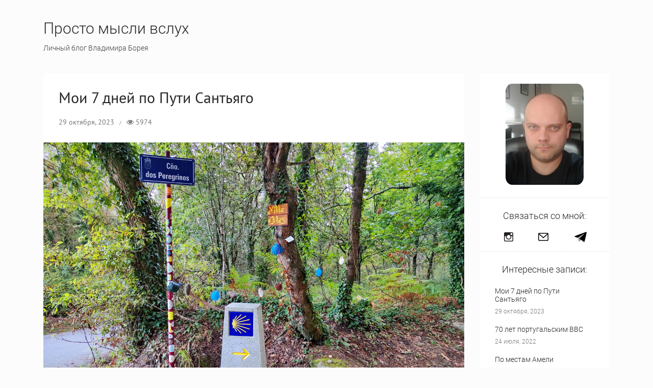

--- FILE ---
content_type: text/html; charset=UTF-8
request_url: https://borej.me/blog/
body_size: 8145
content:
<!DOCTYPE html>
<html lang="en">
    <head>
        <meta charset="utf-8">
        <meta name="viewport" content="width=device-width, initial-scale=1">
        <link rel="stylesheet" type="text/css" href="/blog/assets/5bbddeb8/listview/styles.css" />
<link rel="stylesheet" type="text/css" href="/blog/assets/b0567c53/pager.css" />
<script type="text/javascript" src="/blog/assets/72018f36/jquery.js"></script>
<script type="text/javascript" src="/blog/assets/72018f36/jquery.ba-bbq.js"></script>
<title>Просто мысли вслух. Личный блог Владимира Борея</title>
        <link rel="shortcut icon" href="/blog/images/favicon.png">
        <link href="/blog/css/bootstrap.min.css" rel="stylesheet">
        <link href="/blog/css/font-awesome.min.css" rel="stylesheet">
        <link href="/blog/plyr/plyr.css" rel="stylesheet">
        <link href="/blog/css/style.css?v=121023" rel="stylesheet">
        <script async src="https://www.googletagmanager.com/gtag/js?id=UA-165288464-1"></script>
        <script>
          window.dataLayer = window.dataLayer || [];
          function gtag(){dataLayer.push(arguments);}
          gtag('js', new Date());
          gtag('config', 'UA-165288464-1');
        </script>
    </head>    <body>
    <svg style="display: none;">
      <symbol viewBox="0 0 512 512" id="icon-search">
        <path d="M448.3,424.7L335,311.3c20.8-26,33.3-59.1,33.3-95.1c0-84.1-68.1-152.2-152-152.2c-84,0-152,68.2-152,152.2
	s68.1,152.2,152,152.2c36.2,0,69.4-12.7,95.5-33.8L425,448L448.3,424.7z M120.1,312.6c-25.7-25.7-39.8-59.9-39.8-96.3
	s14.2-70.6,39.8-96.3S180,80,216.3,80c36.3,0,70.5,14.2,96.2,39.9s39.8,59.9,39.8,96.3s-14.2,70.6-39.8,96.3
	c-25.7,25.7-59.9,39.9-96.2,39.9C180,352.5,145.8,338.3,120.1,312.6z"/>
      </symbol>
      <symbol viewBox="0 0 512 512" id="icon-close">
        <polygon class="st0" points="340.2,160 255.8,244.3 171.8,160.4 160,172.2 244,256 160,339.9 171.8,351.6 255.8,267.8 340.2,352 
	352,340.3 267.6,256 352,171.8 "/>
      </symbol>
      <symbol viewBox="0 0 512 512" id="icon-facebook">
        <path d="M288,192v-38.1c0-17.2,3.8-25.9,30.5-25.9H352V64h-55.9c-68.5,0-91.1,31.4-91.1,85.3V192h-45v64h45v192h83V256h56.4l7.6-64
	H288z"/>
      </symbol>
      <symbol viewBox="0 0 512 512" id="icon-twitter">
        <path d="M492,109.5c-17.4,7.7-36,12.9-55.6,15.3c20-12,35.4-31,42.6-53.6c-18.7,11.1-39.4,19.2-61.5,23.5
	C399.8,75.8,374.6,64,346.8,64c-53.5,0-96.8,43.4-96.8,96.9c0,7.6,0.8,15,2.5,22.1c-80.5-4-151.9-42.6-199.6-101.3
	c-8.3,14.3-13.1,31-13.1,48.7c0,33.6,17.2,63.3,43.2,80.7C67,210.7,52,206.3,39,199c0,0.4,0,0.8,0,1.2c0,47,33.4,86.1,77.7,95
	c-8.1,2.2-16.7,3.4-25.5,3.4c-6.2,0-12.3-0.6-18.2-1.8c12.3,38.5,48.1,66.5,90.5,67.3c-33.1,26-74.9,41.5-120.3,41.5
	c-7.8,0-15.5-0.5-23.1-1.4C62.8,432,113.7,448,168.3,448C346.6,448,444,300.3,444,172.2c0-4.2-0.1-8.4-0.3-12.5
	C462.6,146,479,129,492,109.5z"/>
      </symbol>
      <symbol viewBox="0 0 512 512" id="icon-instagram">
        <path fill="#231F20" d="M448.5,112c0-26.233-21.267-47.5-47.5-47.5H112c-26.233,0-47.5,21.267-47.5,47.5v289
	c0,26.233,21.267,47.5,47.5,47.5h289c26.233,0,47.5-21.267,47.5-47.5V112z M257,175.833c44.182,0,80,35.816,80,80s-35.818,80-80,80
	s-80-35.816-80-80S212.818,175.833,257,175.833z M416.5,160.5c0,8.836-7.163,16-16,16h-48c-8.837,0-16-7.164-16-16v-48
	c0-8.836,7.163-16,16-16h48c8.837,0,16,7.164,16,16V160.5z M401.5,416.5h-288c-8.822,0-17-8.178-17-17v-175h53.072
	c-3.008,10-4.572,20.647-4.572,31.583C145,286,156.65,314,177.805,335.154s49.279,32.741,79.195,32.741s58.041-11.681,79.195-32.835
	S369,286.016,369,256.099c0-10.936-1.563-21.599-4.572-31.599H416.5v175C416.5,408.322,410.322,416.5,401.5,416.5z"/>
      </symbol>
      <symbol viewBox="0 0 512 512" id="icon-toggle">
        <g>
          <rect x="96" y="241" width="320" height="32"/>
          <rect x="96" y="145" width="320" height="32"/>
          <rect x="96" y="337" width="320" height="32"/>
        </g>
      </symbol>
      <symbol viewBox="0 0 24 24" id="icon-livejournal">
        <path d="M18.09 14.696a6.574 6.574 0 0 0-3.381 3.399l4.27.883l-.886-4.282h-.003zM2.475 8.317L0 5.85A11.26 11.26 0 0 1 5.823 0h.006l2.469 2.463a11.224 11.224 0 0 1 4.463-.921C18.967 1.542 24 6.569 24 12.771C24 18.973 18.967 24 12.761 24C6.551 24 1.52 18.976 1.52 12.771c0-1.591.355-3.081.952-4.451l9.143 9.114a11.267 11.267 0 0 1 5.823-5.85l-9.135-9.12h-.008a11.285 11.285 0 0 0-5.823 5.85l.003.003z" fill="#231F20"/><rect x="0" y="0" width="22" height="22" fill="rgba(0, 0, 0, 0)" />
      </symbol>
      <symbol viewBox="0 0 50 30" id="icon-email">
        <rect x="1.5" y="1.5" width="35.622" height="27" rx="3.5" fill="white" stroke="black" stroke-width="3"/>
<path d="M18.6127 19.2501C19.2441 19.7863 20.1272 19.6614 20.5851 18.971C21.0429 18.2806 20.9022 17.2862 20.2708 16.7499L18.6127 19.2501ZM0.535601 3.89847L18.6127 19.2501L20.2708 16.7499L2.19371 1.39834L0.535601 3.89847Z" fill="black"/>
<path d="M18.5926 16.7635C17.9705 17.3105 17.8463 18.3076 18.3152 18.9905C18.7842 19.6734 19.6687 19.7836 20.2908 19.2365L18.5926 16.7635ZM20.2908 19.2365L37.7321 3.90047L36.0339 1.42741L18.5926 16.7635L20.2908 19.2365Z" fill="black"/>
      </symbol>
      <symbol viewBox="0 0 55 45" id="icon-telegram">
        <path d="M13.8454 25.655L19.7775 42.0742C19.7775 42.0742 20.5192 43.6104 21.3133 43.6104C22.1075 43.6104 33.9196 31.3221 33.9196 31.3221L47.055 5.95126L14.0571 21.4167L13.8454 25.655Z" fill="#B5B5B5"/>
<path d="M21.7108 29.8658L20.5721 41.9683C20.5721 41.9683 20.0954 45.6767 23.8029 41.9683C27.5104 38.26 31.0592 35.4004 31.0592 35.4004" fill="#989898"/>
<path d="M13.9525 26.2408L1.75 22.265C1.75 22.265 0.291667 21.6733 0.76125 20.3317C0.857917 20.055 1.05292 19.8196 1.63625 19.415C4.34 17.5304 51.6804 0.515005 51.6804 0.515005C51.6804 0.515005 53.0171 0.0645885 53.8054 0.364172C54.0004 0.424541 54.1759 0.535632 54.3139 0.686078C54.4519 0.836524 54.5475 1.02093 54.5908 1.22042C54.676 1.57278 54.7116 1.9353 54.6967 2.2975C54.6929 2.61084 54.655 2.90125 54.6262 3.35667C54.3379 8.00875 45.7096 42.7288 45.7096 42.7288C45.7096 42.7288 45.1933 44.7604 43.3437 44.83C42.8892 44.8447 42.4364 44.7677 42.0122 44.6036C41.5881 44.4396 41.2013 44.1918 40.875 43.875C37.2454 40.7529 24.7004 32.3221 21.9283 30.4679C21.8658 30.4253 21.8131 30.3698 21.7739 30.3051C21.7347 30.2404 21.7097 30.1681 21.7008 30.0929C21.6621 29.8975 21.8746 29.6554 21.8746 29.6554C21.8746 29.6554 43.7187 10.2388 44.3 8.20042C44.345 8.0425 44.175 7.96459 43.9467 8.03376C42.4958 8.56751 17.345 24.4504 14.5692 26.2033C14.3694 26.2638 14.1582 26.2766 13.9525 26.2408Z" fill="black"/>
      </symbol>
    </svg>
    <header class="header">
            <div class="col-md-12 header__logo">
        <div class="logo container">
          <h1><a class="logo__link" href="/blog/">Просто мысли вслух</a></h1>
          <div class="logo__description">Личный блог Владимира Борея</div>
        </div>
      </div>
    </header><main>
    <div class="container">
        <div class="col-md-8 col-lg-9 main-content">
        
<div id="yw0" class="list-view">
<div class="items">
<div class="post">
    <div class="post__title">
      <h2><a href="/blog/post/camino">Мои 7 дней по Пути Сантьяго</a></h2>
    </div>
    <div class="post__info">
      <span>29 октября, 2023</span><span><i class="fa fa-eye" aria-hidden="true"></i> 5974</span>
    </div>
            <div class="post__image">
      <a href="/blog/post/camino"><img src="https://borej.me/images/2023/camino/title.jpg" class="lazyload" alt="Мои 7 дней по Пути Сантьяго"></a>
    </div>
        <div class="post__content">
      <p>В середине сентября я прошел часть Португальского прибрежного Пути Святого Иакова (Camino Portugués de la Costa) от Каминьи до Сантьяго-де-Компостела. Я где-то слышал, что в возрасте, который заканчивается на "9" (29, 39, 49 и т.д. лет), люди склонны делать разные этакие поступки. Кто-то покупает мотоцикл, кто-то бежит марафон, а кто-то и вовсе решает покинуть бренный мир. Ну а я аккурат перед своим сорокалетием решил пройти по Пути Сантьяго. Интересно, что мыслей "сделать что-то до 40" у меня не было. Но может быть все так думают? :)</p>    </div>
        <div class="post__content-more-link">
      <a href="/blog/post/camino">Дальше - подробно обо всем&nbsp;&nbsp;<i class="fa fa-angle-double-right" aria-hidden="true"></i></a>
    </div>
        <div class="post__footer">
                </div>
</div>
<div class="post">
    <div class="post__title">
      <h2><a href="/blog/post/paf70">70 лет португальским ВВС</a></h2>
    </div>
    <div class="post__info">
      <span>24 июля, 2022</span><span><i class="fa fa-eye" aria-hidden="true"></i> 2002</span>
    </div>
            <div class="post__image">
      <a href="/blog/post/paf70"><img src="https://borej.me/images/2022/20220703/DSC_0187.JPG" class="lazyload" alt="70 лет португальским ВВС"></a>
    </div>
        <div class="post__content">
      <p>3 июля посетили авиашоу в Беже, посвященное семидесятилетию португальских ВВС.</p>    </div>
        <div class="post__content-more-link">
      <a href="/blog/post/paf70">Читать далее&nbsp;&nbsp;<i class="fa fa-angle-double-right" aria-hidden="true"></i></a>
    </div>
        <div class="post__footer">
                </div>
</div>
<div class="post">
    <div class="post__title">
      <h2><a href="/blog/post/camoes"></a></h2>
    </div>
    <div class="post__info">
      <span>13 августа, 2021</span><span><i class="fa fa-eye" aria-hidden="true"></i> 2114</span>
    </div>
            <div class="post__content">
      <p><img src="https://borej.me/images/2021/camoes.jpg" width="1285" height="640" /><br />
<br />
Главное светило португальской литературы - Luís de Camões (Луиш де Камоэнс). Прям как "Пушкин - наше все", так у португальцев Камоэнс.<br />
<br />
Слово "грузовик" на португальском будет "camião", во множественном числе - "camiões". Очень часто в местах, где заезжают или выезжают грузовики, ставят предупреждающую табличку - "Entrada e saida de camiões". Возле нашего офиса, например, есть СТО, рядом с которым есть именно такая табличка. Давным давно я сфотографировал, как кто-то затер на ней букву "i", так что она стала звучать как "Въезд и выезд Камоэнса". А недавно увидел точно такое же "улучшение" на подобной табличке в другом месте.<br />
<br />
Вот такая народная любовь!</p>    </div>
        <div class="post__footer">
                </div>
</div>
<div class="post">
    <div class="post__title">
      <h2><a href="/blog/post/mais">Mais</a></h2>
    </div>
    <div class="post__info">
      <span>05 ноября, 2020</span><span><i class="fa fa-eye" aria-hidden="true"></i> 3333</span>
    </div>
            <div class="post__content">
      <p><img src="https://borej.me/images/2020/mais.jpg" width="1185" height="570" /><br />
<br />
Слово "mais" (майш) в португальском языке переводится как "еще" и как "плюс".<br />
Поэтому часто можно увидеть, что значком "+" заменяют слово "еще".<br />
Например, "ver+" означает "смотреть еще" или "посмотреть больше".</p>    </div>
        <div class="post__footer">
                </div>
</div>
<div class="post">
    <div class="post__title">
      <h2><a href="/blog/post/amelie">По местам Амели</a></h2>
    </div>
    <div class="post__info">
      <span>09 октября, 2020</span><span><i class="fa fa-eye" aria-hidden="true"></i> 4718</span>
    </div>
            <div class="post__image">
      <a href="/blog/post/amelie"><img src="https://borej.me/images/2020/amelie/1.jpg" class="lazyload" alt="По местам Амели"></a>
    </div>
        <div class="post__content">
      <p>"Амели" - один из моих самых любимых фильмов. Само собой, побывав в Париже, я не мог отказать себе в удовольствии пройтись по местам из фильма и посмотреть, как они выглядят, пусть и спустя 20 лет.<br />
<br />
Начали мы, конечно, с кафе "Две мельницы", где по сюжету фильма Амели работала официанткой.</p>    </div>
        <div class="post__content-more-link">
      <a href="/blog/post/amelie">смотреть все&nbsp;&nbsp;<i class="fa fa-angle-double-right" aria-hidden="true"></i></a>
    </div>
        <div class="post__footer">
                </div>
</div>
<div class="post">
    <div class="post__title">
      <h2><a href="/blog/post/gpi">Мы живем в прекрасной стране!</a></h2>
    </div>
    <div class="post__info">
      <span>10 июня, 2020</span><span><i class="fa fa-eye" aria-hidden="true"></i> 3778</span>
    </div>
            <div class="post__content">
      <p><a href="http://economicsandpeace.org" target="_blank" rel="nofollow">Институт экономики и мира</a> опубликовал свежий отчет о глобальном индексе миролюбия (<a href="http://visionofhumanity.org/app/uploads/2020/06/GPI_2020_web.pdf" target="_blank">Global Peace Index</a>).<br />
<br />
Португалия по индексу миролюбия находится на третьем месте в мире!<br />
<br />
<img class="noborder" src="https://borej.me/images/2020/gpi1.png" width="1160" height="700" /><br />
<br />
Украина и Россия, в свою очередь, занимают лишь 148-ю и 154-ю строчки соответственно.<br />
<br />
<img class="noborder" src="https://borej.me/images/2020/gpi2.png" width="1160" height="700" /><br />
<br />
Я давно не был на Украине, но хорошо помню, когда первый раз вернулся из Португалии после месячного отпуска. Негатив ощущается буквально в воздухе.<br />
<br />
Будьте добрее! Всем мир!</p>    </div>
        <div class="post__footer">
                </div>
</div>
<div class="post">
    <div class="post__title">
      <h2><a href="/blog/post/best-spotting-misc">Споттинг - интересное. Часть 3. Разное.</a></h2>
    </div>
    <div class="post__info">
      <span>08 июня, 2020</span><span><i class="fa fa-eye" aria-hidden="true"></i> 3046</span>
    </div>
            <div class="post__image">
      <a href="/blog/post/best-spotting-misc"><img src="https://borej.me/images/2020/interesting/misc/DSC_0781.JPG" class="lazyload" alt="Споттинг - интересное. Часть 3. Разное."></a>
    </div>
        <div class="post__content">
      <p>Третья, заключительная часть фотографий самолетов. Тут, в основном, отечественные самолеты и самолеты военных. Здесь нет фотографий с различных авиашоу, только то, что наснимал в аэропорту Лиссабона.</p>    </div>
        <div class="post__content-more-link">
      <a href="/blog/post/best-spotting-misc">смотреть&nbsp;&nbsp;<i class="fa fa-angle-double-right" aria-hidden="true"></i></a>
    </div>
        <div class="post__footer">
                </div>
</div>
<div class="post">
    <div class="post__title">
      <h2><a href="/blog/post/best-spotting-boeing">Споттинг - интересное. Часть 2. Boeing.</a></h2>
    </div>
    <div class="post__info">
      <span>08 июня, 2020</span><span><i class="fa fa-eye" aria-hidden="true"></i> 3150</span>
    </div>
            <div class="post__image">
      <a href="/blog/post/best-spotting-boeing"><img src="https://borej.me/images/2020/interesting/boeing/DSC_0535.JPG" class="lazyload" alt="Споттинг - интересное. Часть 2. Boeing."></a>
    </div>
        <div class="post__content">
      <p>Это вторая часть самых интересных фотографий самолетов и историй про них. Сегодня - американский мистер Боинг. Внутри, кроме фотографий самолетов, интересная история о том, на чем летает китайский лидер Си Цзиньпин.</p>    </div>
        <div class="post__content-more-link">
      <a href="/blog/post/best-spotting-boeing">смотреть&nbsp;&nbsp;<i class="fa fa-angle-double-right" aria-hidden="true"></i></a>
    </div>
        <div class="post__footer">
                </div>
</div>
<div class="post">
    <div class="post__title">
      <h2><a href="/blog/post/best-spotting-airbus">Споттинг - интересное. Часть 1. Airbus.</a></h2>
    </div>
    <div class="post__info">
      <span>07 июня, 2020</span><span><i class="fa fa-eye" aria-hidden="true"></i> 3041</span>
    </div>
            <div class="post__image">
      <a href="/blog/post/best-spotting-airbus"><img src="https://borej.me/images/2020/interesting/airbus/DSC_0512.JPG" class="lazyload" alt="Споттинг - интересное. Часть 1. Airbus."></a>
    </div>
        <div class="post__content">
      <p>За последние несколько лет споттинга насобирались разные интересные фоточки - редкие для Лиссабона самолеты, необычные или интересные ливреи и просто какие-то снимки, которые мне понравились больше других.<br />
Решил собрать то, что есть в серию из трех записей по типам самолетов: Airbus, Boeing, другие.<br />
Это первая часть - самолеты Airbus.<br />
Под каждым снимком есть регистрационный номер и тип самолета, название авиакомпании, а также, местами, краткие комментарии. <br />
Думаю, что это может быть интересно не только фанатам авиации, но и просто тем, кому нравятся самолеты.</p>    </div>
        <div class="post__content-more-link">
      <a href="/blog/post/best-spotting-airbus">смотреть&nbsp;&nbsp;<i class="fa fa-angle-double-right" aria-hidden="true"></i></a>
    </div>
        <div class="post__footer">
                </div>
</div>
<div class="post">
    <div class="post__title">
      <h2><a href="/blog/post/egas-moniz">Антониу Эгаш Мониш</a></h2>
    </div>
    <div class="post__info">
      <span>03 июня, 2020</span><span><i class="fa fa-eye" aria-hidden="true"></i> 2911</span>
    </div>
            <div class="post__image">
      <a href="/blog/post/egas-moniz"><img src="https://borej.me/images/2020/egas-moniz/turning_the_mind_inside_out.jpg" class="lazyload" alt="Антониу Эгаш Мониш"></a>
    </div>
        <div class="post__content">
      <p>Школа, в которую ходят Дима и Аня, а с сентября пойдет и Максим, носит имя Антониу Эгаша Мониша. До недавнего времени я понятия не имел, кто он такой, и почему в его честь называют школы и улицы. Что интересно, узнал я о нем из книги американского автора, где вскользь упоминалось его открытие.<br />
</p>    </div>
        <div class="post__content-more-link">
      <a href="/blog/post/egas-moniz">Узнать, кто такой Эгаш Мониш&nbsp;&nbsp;<i class="fa fa-angle-double-right" aria-hidden="true"></i></a>
    </div>
        <div class="post__footer">
                </div>
</div>
</div>
<div class="blog-pagination"><ul class="blog-pagination__items" id="yw1"><li class="blog-pagination__item hidden"><a href="/blog/"><i class="fa fa-angle-double-left" aria-hidden="true"></i></a></li>
<li class="blog-pagination__item hidden"><a href="/blog/"><i class="fa fa-angle-left" aria-hidden="true"></i></a></li>
<li class="blog-pagination__item blog-pagination__item--active"><a href="/blog/">1</a></li>
<li class="blog-pagination__item"><a href="/blog/?page=2">2</a></li>
<li class="blog-pagination__item"><a href="/blog/?page=3">3</a></li>
<li class="blog-pagination__item"><a href="/blog/?page=4">4</a></li>
<li class="blog-pagination__item"><a href="/blog/?page=5">5</a></li>
<li class="blog-pagination__item"><a href="/blog/?page=6">6</a></li>
<li class="blog-pagination__item"><a href="/blog/?page=7">7</a></li>
<li class="blog-pagination__item"><a href="/blog/?page=8">8</a></li>
<li class="blog-pagination__item"><a href="/blog/?page=9">9</a></li>
<li class="blog-pagination__item"><a href="/blog/?page=10">10</a></li>
<li class="blog-pagination__item"><a href="/blog/?page=2"><i class="fa fa-angle-right" aria-hidden="true"></i></a></li>
<li class="blog-pagination__item"><a href="/blog/?page=145"><i class="fa fa-angle-double-right" aria-hidden="true"></i></a></li></ul></div><div class="keys" style="display:none" title="/blog/"><span>1499</span><span>1498</span><span>1497</span><span>1496</span><span>1495</span><span>1494</span><span>1493</span><span>1492</span><span>1491</span><span>1490</span></div>
</div>        </div>
        <div class="col-md-4 col-lg-3">
  <div class="sidebar-widget">
    <div class="sidebar-widget__about-me">
      <div class="sidebar-widget__about-me-image">
        <img src="/blog/images/avatar.jpg" alt="Владимир Борей">
      </div>
    </div>
  </div>
  <div class="sidebar-widget">
    <h3>Связаться со мной:</h3>
    <div class="sidebar-widget__follow-me">
      <div class="sidebar-widget__follow-me-icons">
        <a href="https://www.instagram.com/vborej/" target="_blank" rel="nofollow noopener noreferrer">
          <svg>
            <use xmlns:xlink="http://www.w3.org/1999/xlink" xlink:href="#icon-instagram"></use>
          </svg>
        </a>
        <a href="mailto:vborej@gmail.com" rel="nofollow noopener noreferrer">
          <svg style="width:26px;">
            <use xmlns:xlink="http://www.w3.org/1999/xlink" xlink:href="#icon-email"></use>
          </svg>
        </a>
        <a href="https://t.me/vborej" target="_blank" rel="nofollow noopener noreferrer">
          <svg>
            <use xmlns:xlink="http://www.w3.org/1999/xlink" xlink:href="#icon-telegram"></use>
          </svg>
        </a>
      </div>
    </div>
  </div>
    <div class="sidebar-widget">
    <h3>Интересные записи:</h3>
    <div class="sidebar-widget__popular">
            <div class="sidebar-widget__popular-item">
        <div class="sidebar-widget__popular-item-info">
          <div class="sidebar-widget__popular-item-content">
            <a href="/blog/post/camino">Мои 7 дней по Пути Сантьяго</a>
          </div>
          <div class="sidebar-widget__popular-item-date">
            <span>29 октября, 2023</span>
          </div>
        </div>
      </div>
            <div class="sidebar-widget__popular-item">
        <div class="sidebar-widget__popular-item-info">
          <div class="sidebar-widget__popular-item-content">
            <a href="/blog/post/paf70">70 лет португальским ВВС</a>
          </div>
          <div class="sidebar-widget__popular-item-date">
            <span>24 июля, 2022</span>
          </div>
        </div>
      </div>
            <div class="sidebar-widget__popular-item">
        <div class="sidebar-widget__popular-item-info">
          <div class="sidebar-widget__popular-item-content">
            <a href="/blog/post/amelie">По местам Амели</a>
          </div>
          <div class="sidebar-widget__popular-item-date">
            <span>09 октября, 2020</span>
          </div>
        </div>
      </div>
            <div class="sidebar-widget__popular-item">
        <div class="sidebar-widget__popular-item-info">
          <div class="sidebar-widget__popular-item-content">
            <a href="/blog/post/egas-moniz">Антониу Эгаш Мониш</a>
          </div>
          <div class="sidebar-widget__popular-item-date">
            <span>03 июня, 2020</span>
          </div>
        </div>
      </div>
            <div class="sidebar-widget__popular-item">
        <div class="sidebar-widget__popular-item-info">
          <div class="sidebar-widget__popular-item-content">
            <a href="/blog/post/coronavirus">Коронавирус. Хроники пандемии в Португалии.</a>
          </div>
          <div class="sidebar-widget__popular-item-date">
            <span>04 мая, 2020</span>
          </div>
        </div>
      </div>
            <div class="sidebar-widget__popular-item">
        <div class="sidebar-widget__popular-item-info">
          <div class="sidebar-widget__popular-item-content">
            <a href="/blog/post/new-year-serra-2">Новогоднее путешествие по Серра-да-Эштрела. День 2.</a>
          </div>
          <div class="sidebar-widget__popular-item-date">
            <span>13 февраля, 2020</span>
          </div>
        </div>
      </div>
            <div class="sidebar-widget__popular-item">
        <div class="sidebar-widget__popular-item-info">
          <div class="sidebar-widget__popular-item-content">
            <a href="/blog/post/new-year-serra-1">Новогоднее путешествие по Серра-да-Эштрела. День 1.</a>
          </div>
          <div class="sidebar-widget__popular-item-date">
            <span>13 февраля, 2020</span>
          </div>
        </div>
      </div>
            <div class="sidebar-widget__popular-item">
        <div class="sidebar-widget__popular-item-info">
          <div class="sidebar-widget__popular-item-content">
            <a href="/blog/post/coruche">Коруши (Coruche) и фестиваль воздухоплавания</a>
          </div>
          <div class="sidebar-widget__popular-item-date">
            <span>08 ноября, 2019</span>
          </div>
        </div>
      </div>
            <div class="sidebar-widget__popular-item">
        <div class="sidebar-widget__popular-item-info">
          <div class="sidebar-widget__popular-item-content">
            <a href="/blog/post/santarem">Сантарень (Santarém)</a>
          </div>
          <div class="sidebar-widget__popular-item-date">
            <span>09 августа, 2019</span>
          </div>
        </div>
      </div>
          </div>
  </div>
    </div>    </div>
</main>
    <footer class="footer">
      <div class="container  footer__bottom">
        <div class="col-sm-8  col-md-8  footer__bottom-copyright">
          <p>2026 &copy; Владимир Борей</p>
        </div>
    </footer>
        <script src="/blog/js/jquery-3.1.1.min.js"></script>
    <script src="/blog/js/jquery.slicknav.min.js"></script>
    <script src="/blog/js/script.js"></script>
    <script src="/blog/js/lazysizes.min.js" async></script>
    <script src="/blog/plyr/plyr.min.js"></script>
    <script>
    const players = Array.from(document.querySelectorAll('.video-player')).map(p => new Plyr(p, {
        controls: ['play-large', 'play', 'progress', 'current-time', 'duration', 'mute', 'volume', 'fullscreen'],
        iconUrl: '/blog/plyr/plyr.svg'
    }));
    </script>
  <script type="text/javascript" src="/blog/assets/5bbddeb8/listview/jquery.yiilistview.js"></script>
<script type="text/javascript">
/*<![CDATA[*/
jQuery(function($) {
jQuery('#yw0').yiiListView({'ajaxUpdate':['yw0'],'ajaxVar':'ajax','pagerClass':'blog\x2Dpagination','loadingClass':'list\x2Dview\x2Dloading','sorterClass':'sorter','enableHistory':false});
});
/*]]>*/
</script>
</body>
</html>

--- FILE ---
content_type: text/css
request_url: https://borej.me/blog/css/style.css?v=121023
body_size: 5012
content:
@import '../fonts/fonts.css';
/*------------------------------------------------------------------
[1. Body ] 
*/
body {
  margin: 0;
  padding: 0;
  font-family: 'PT Sans', sans-serif;
  font-size: 16px;
  font-weight: 300;
  color: #3f3f3f;
  background-color: #fcfcfc;
}
blockquote {
  position: relative;
  padding-left: 70px;
  border: none;
}
blockquote p {
  font-size: 20px;
  line-height: 28px;
  font-style: italic;
}
blockquote::before {
  content: "“";
  position: absolute;
  top: -5px;
  left: -5px;
  font-size: 200px;
  line-height: 1;
  color: #dcdcdc;
}
/*------------------------------------------------------------------
[2. Header ] 
*/
.header {
  margin-top: 0;
  border: none;
}
.header::after {
  content: "";
  display: table;
  clear: both;
}
.header__logo {
  margin-top: 35px;
  margin-bottom: 40px;
  text-align: left;
}
@media (max-width: 991px) {
  .header__logo {
    margin-top: 0px;
    margin-bottom: 30px;
  }
}
/*------------------------------------------------------------------
[3. Logo ] 
*/
.logo {
  padding-left: 30px;
  font-family: 'Roboto';
}
.logo h1 {
  margin-top: 0;
  font-weight: 300;
}
.logo p {
  line-height: 1.1;
}
.logo__link {
  font-size: 30px;
  color: #262626;
  text-decoration: none;
  transition: all 0.2s ease-in-out;
  -webkit-transition: all 0.2s ease-in-out;
  -moz-transition: all 0.2s ease-in-out;
  -o-transition: all 0.2s ease-in-out;
}
.logo__link:hover {
  color: #262626;
  text-decoration: none;
  opacity: 0.8;
}
.logo__link:focus {
  color: #262626;
  text-decoration: none;
}
.logo__description {
  font-size: 14px;
}
/*------------------------------------------------------------------
[4. Navigation ] 
*/
.nav {
  position: relative;
  border-bottom: 1px solid #dcdcdc;
  background-color: #ffffff;
}
.nav__container {
  position: relative;
}
.nav__list {
  margin: 0;
  padding: 0;
  list-style: none;
  text-align: left;
}
.nav__list-submenu {
  margin: 0;
  padding: 0;
  list-style: none;
  position: absolute;
  top: 45px;
  left: -50px;
  min-width: 245px;
  padding: 20px 0;
  padding-left: 60px;
  padding-right: 20px;
  font-size: 14px;
  font-weight: 300;
  text-align: left;
  background-color: #eaeaea;
  border: 1px solid #eaeaea;
  opacity: 0;
  visibility: hidden;
  z-index: 99;
  transition: all .3s ease .15s;
  transition: all 0.2s ease-in-out;
  -webkit-transition: all 0.2s ease-in-out;
  -moz-transition: all 0.2s ease-in-out;
  -o-transition: all 0.2s ease-in-out;
}
.nav__list-submenu .nav__list-submenu {
  left: 100%;
  top: -70%;
}
.nav__item {
  display: inline-block;
  position: relative;
  padding-top: 12px;
  padding-bottom: 10px;
  padding-right: 20px;
  padding-left: 20px;
}
.nav__item:first-child {
  padding-left: 15px;
}
.nav__item--active {
  font-weight: bold;
}
.nav__item--active::after {
  font-weight: normal;
}
.nav__item:hover > .nav__list-submenu {
  opacity: 1;
  visibility: visible;
}
.nav__item a {
  font-size: 14px;
  color: #262626;
  text-decoration: none;
  transition: all 0.2s ease-in-out;
  -webkit-transition: all 0.2s ease-in-out;
  -moz-transition: all 0.2s ease-in-out;
  -o-transition: all 0.2s ease-in-out;
}
.nav__item a:hover {
  opacity: 0.8;
}
.nav__list-submenu .nav__item {
  display: block;
  position: relative;
  padding: 5px 0;
  line-height: 16px;
}
.nav__list-submenu .nav__item--active {
  font-weight: normal;
}
.nav__list-submenu .nav__item:hover > .nav__list-submenu {
  opacity: 1;
  visibility: visible;
}
.nav__search {
  position: absolute;
  top: 10px;
  right: 30px;
  cursor: pointer;
}
.nav__search svg {
  width: 24px;
  height: 24px;
}
.nav__search:hover svg {
  opacity: 0.8;
  transition: all 0.2s ease-in-out;
  -webkit-transition: all 0.2s ease-in-out;
  -moz-transition: all 0.2s ease-in-out;
  -o-transition: all 0.2s ease-in-out;
}
.nav .slicknav_menu .slicknav_btn {
  display: none;
}
@media (max-width: 991px) {
  .nav {
    position: absolute;
    left: -258px;
    opacity: 0;
    visibility: hidden;
  }
  .nav__search {
    right: 0;
  }
  .nav--mobile {
    position: fixed;
    top: 0;
    left: 0;
    width: 265px;
    padding: 20px;
    min-height: 100%;
    height: 100%;
    overflow: auto;
    opacity: 1;
    visibility: visible;
    z-index: 1;
    background-color: #eaeaea;
    transition: left 0.7s ease;
  }
  .nav--mobile .slicknav_nav {
    display: block !important;
    padding-left: 0;
    margin-bottom: 0;
  }
  .nav--mobile .slicknav_nav .slicknav_item a {
    display: inline;
  }
  .nav--mobile .slicknav_nav .slicknav_arrow {
    float: right;
    opacity: 0.8;
  }
  .nav--mobile .slicknav_nav a {
    display: block;
    padding-top: 10px;
    padding-bottom: 10px;
  }
  .nav--mobile .nav__container {
    width: 100%;
  }
  .nav--mobile .nav__list {
    display: none;
  }
  .nav--mobile .slicknav_nav .nav__list-submenu {
    position: relative;
    top: 0;
    left: 0;
    min-width: auto;
    padding-top: 0;
    padding-left: 5px;
    padding-right: 0;
    padding-bottom: 0;
    visibility: visible;
    opacity: 1;
    background-color: transparent;
    border: 1px solid transparent;
    transition: none;
  }
  .nav--mobile .nav__item,
  .nav--mobile .nav__list-submenu .nav__item {
    display: block;
    padding-top: 0;
    padding-left: 0;
    padding-right: 0;
    padding-bottom: 20px;
    padding-bottom: 0;
    text-align: left;
  }
  .nav--mobile .nav__item a:focus,
  .nav--mobile .nav__list-submenu .nav__item a:focus {
    outline: 0;
  }
  .nav--mobile .nav__search {
    position: relative;
  }
}
/*------------------------------------------------------------------
[5. Navigation Toggle ] 
*/
.nav-toggle {
  display: none;
}
@media (max-width: 991px) {
  .nav-toggle {
    display: block;
    margin-top: 20px;
    text-align: center;
  }
  .nav-toggle__icon {
    width: 32px;
    height: 32px;
    cursor: pointer;
    transition: all 0.2s ease-in-out;
    -webkit-transition: all 0.2s ease-in-out;
    -moz-transition: all 0.2s ease-in-out;
    -o-transition: all 0.2s ease-in-out;
  }
  .nav-toggle__icon:hover {
    opacity: 0.8;
  }
  .nav-toggle__icon:focus {
    outline: 0;
  }
  .nav-toggle__icon:active {
    box-shadow: none;
  }
}
/*------------------------------------------------------------------
[6. Search Popup ] 
*/
.search-popup {
  position: fixed;
  top: 0;
  left: 0;
  width: 100%;
  height: 100%;
  background: rgba(220, 220, 220, 0.95);
  opacity: 0;
  z-index: -1;
  transition: all 0.2s ease-in-out;
  -webkit-transition: all 0.2s ease-in-out;
  -moz-transition: all 0.2s ease-in-out;
  -o-transition: all 0.2s ease-in-out;
}
.search-popup__close {
  position: absolute;
  top: 0;
  right: 0;
  display: none;
  width: 128px;
  height: 128px;
  cursor: pointer;
  z-index: 2;
}
.search-popup__close:hover {
  opacity: 0.8;
}
.search-popup__close:focus {
  outline: 0;
}
.search-popup__close:active {
  box-shadow: none;
}
.search-popup--active {
  opacity: 1;
  z-index: 999999;
}
.search-popup--active .search-popup__close {
  display: block;
}
.search-popup__container {
  position: relative;
  height: 100%;
}
.search-popup form {
  position: absolute;
  left: 30px;
  top: 50%;
  height: 150px;
  margin-top: -75px;
}
.search-popup form input[type="text"] {
  width: 100%;
  height: 150px;
  padding: 0;
  border: 0;
  box-shadow: none;
  background: rgba(0, 0, 0, 0);
  font-size: 130px;
}
.search-popup form input[type="text"]:focus {
  outline: none;
}
@media (max-width: 767px) {
  .search-popup__close {
    width: 64px;
    height: 64px;
  }
  .search-popup form {
    left: 30px;
    height: 80px;
  }
  .search-popup form input[type="text"] {
    height: 80px;
    font-size: 60px;
  }
}
/*------------------------------------------------------------------
[7. Container ] 
*/
@media (min-width: 1600px) {
    .container {
        width: 1570px;
    }
}
@media (max-width: 767px) {
    .container {
        padding-left: 5px;
        padding-right: 5px;
    }
    .content {
        padding-left: 5px;
        padding-right: 5px;
    }
}
.container--grid {
  background-color: #ffffff;
  background-clip: content-box;
}
.container--grid::after {
  content: "";
  display: table;
  clear: both;
}
.container--grid .category-title {
  margin-bottom: 0;
}
.container--grid .row {
  margin: 0 15px;
}
.container--grid .blog-pagination {
  padding-top: 30px;
  background-color: #fcfcfc;
}
.container--list .row {
  margin: 0 15px;
}
@media (max-width: 415px) {
    .main-content {
        padding-right: 5px;
        padding-left: 5px;
    }
}

/*------------------------------------------------------------------
[8. Category Title ] 
*/
.category-title {
  margin-bottom: 30px;
  padding-left: 30px;
  padding-right: 30px;
  padding-bottom: 0px;
  text-align: center;
  background-color: #ffffff;
  border: 1px dotted #dcdcdc;
}
.category-title h1 {
  display: block;
  margin-top: 0px;
  margin-bottom: 0px;
  padding-top: 20px;
  padding-bottom: 20px;
  font-size: 24px;
}
/*------------------------------------------------------------------
[9. Post ] 
*/
.post {
  margin-bottom: 30px;
  background-color: #ffffff;
}
.post--fullsize .post__info--date,
.post--fullsize .post__title,
.post--fullsize .post__info--category,
.post--fullsize .post__content,
.post--fullsize .post__content-more-link,
.post--fullsize .post__footer,
.post--fullsize .post__author,
.post--fullsize .post__nav,
.post--fullsize .post__related,
.post--fullsize .post__comments,
.post--fullsize .post__contact {
  padding-left: 120px;
  padding-right: 120px;
}
.post__image {
  width: 100%;
  padding-bottom: 0;
  padding-top: 30px;
}
.post__image img {
  width: 100%;
}
.post__title {
  padding-left: 30px;
  padding-right: 30px;
  padding-top: 30px;
  padding-bottom: 10px;
}
.post__title h1,
.post__title h2 {
  margin-top: 0;
  font-size: 30px;
}
.post__title a {
  color: #262626;
  text-decoration: none;
  transition: all 0.2s ease-in-out;
  -webkit-transition: all 0.2s ease-in-out;
  -moz-transition: all 0.2s ease-in-out;
  -o-transition: all 0.2s ease-in-out;
}
.post__title a:hover {
  opacity: 0.8;
}
.post__info {
  padding-left: 30px;
  padding-right: 30px;
  padding-top: 0px;
}
.post__info span {
  font-size: 14px;
  color: #777777;
}
.post__info span::after {
  content: "/";
  font-size: 10px;
  margin-left: 10px;
  margin-right: 10px;
}
.post__info span:last-child::after {
  content: "";
  margin-left: 0;
}
.post__info a {
  color: #777777;
  text-decoration: none;
  transition: all 0.2s ease-in-out;
  -webkit-transition: all 0.2s ease-in-out;
  -moz-transition: all 0.2s ease-in-out;
  -o-transition: all 0.2s ease-in-out;
}
.post__info a:hover {
  opacity: 0.8;
}
.post__info--date {
  padding-top: 30px;
  padding-bottom: 10px;
}
.post__info--date span {
  font-size: 14px;
}
.post__info--author {
  padding: 0;
  text-align: left;
}
.post__content {
  padding-top: 30px;
  padding-left: 30px;
  padding-right: 30px;
  line-height: 28px;
  font-family: 'PT Serif';
  font-size: 18px;
}
.post__content p {
  margin-bottom: 20px;
}
.post__content img {
  max-width: 100%;
  height: auto;
}
.post__content a {
  font-weight: normal;
  text-decoration: underline;
  transition: all 0.2s ease-in-out;
  -webkit-transition: all 0.2s ease-in-out;
  -moz-transition: all 0.2s ease-in-out;
  -o-transition: all 0.2s ease-in-out;
}
.post__content a:hover {
  color: #262626;
  text-decoration: none;
  opacity: 0.8;
}
.post__content-more-link {
  padding-bottom: 20px;
  padding-left: 30px;
}
.post__content-more-link a {
  font-weight: normal;
  text-decoration: none;
  font-size: 18px;
  transition: all 0.2s ease-in-out;
  -webkit-transition: all 0.2s ease-in-out;
  -moz-transition: all 0.2s ease-in-out;
  -o-transition: all 0.2s ease-in-out;
}
.post__content-more-link a:hover {
  color: #262626;
  text-decoration: none;
  opacity: 0.8;
}
.post__content-more-link a i {
    position: relative;
    top: 1px;
}
.post__content-imagefull {
  width: 100%;
  max-width: 100%;
  height: auto;
  margin-bottom: 20px;
}
.post__content--404 {
  max-width: 85%;
  margin: 0 auto;
}
.post__content--404 p {
  margin-bottom: 40px;
}
.post__content--404 form {
  position: relative;
  width: 100%;
  height: 40px;
  margin-bottom: 20px;
  border: 1px solid #dcdcdc;
}
.post__content--404 form input[type="text"] {
  width: 100%;
  height: 38px;
  padding-left: 10px;
  padding-right: 90px;
  font-size: 12px;
  border: 0;
}
.post__content--404 form input[type="text"]:focus {
  outline: 0;
}
.post__content--404 form input[type="submit"] {
  position: absolute;
  top: 0;
  right: 0;
  height: 38px;
  padding: 0 20px;
  font-size: 12px;
  border: 0;
  color: #3f3f3f;
  background-color: #dcdcdc;
  transition: all 0.2s ease-in-out;
  -webkit-transition: all 0.2s ease-in-out;
  -moz-transition: all 0.2s ease-in-out;
  -o-transition: all 0.2s ease-in-out;
}
.post__content--404 form input[type="submit"]:hover {
  opacity: 0.8;
}
.post__content--404 form input[type="submit"]:focus {
  outline: 0;
}
.post__tags {
  margin-bottom: 20px;
}
.post__tags h3 {
  margin-top: 0;
  margin-bottom: 10px;
  font-size: 14px;
  font-weight: normal;
  text-align: center;
  line-height: 1;
  border: 1px dotted #ffffff;
}
.post__tags-list {
  text-align: center;
  line-height: 1;
}
.post__tags-list a {
  padding: 3px 0;
  margin-left: 5px;
  margin-right: 3px;
  margin-bottom: 10px;
  border-bottom: 1px solid #dcdcdc;
  font-size: 14px;
  color: #262626;
  text-decoration: none;
  line-height: 1;
  transition: all 0.2s ease-in-out;
  -webkit-transition: all 0.2s ease-in-out;
  -moz-transition: all 0.2s ease-in-out;
  -o-transition: all 0.2s ease-in-out;
}
.post__tags-list a:hover {
  border-color: #262626;
}
.post__tags-list a:first-child {
  margin-left: 0;
}
.post__tags-list a:last-child {
  margin-right: 0;
}
.post__footer {
  padding-bottom: 30px;
  padding-left: 30px;
  padding-right: 30px;
  display: flex;
  flex-direction: row;
  justify-content: space-between;
}
.post__footer-link {
  font-size: 14px;
  color: #262626;
  text-decoration: none;
  text-transform: uppercase;
  transition: all 0.2s ease-in-out;
  -webkit-transition: all 0.2s ease-in-out;
  -moz-transition: all 0.2s ease-in-out;
  -o-transition: all 0.2s ease-in-out;
}
.post__footer-link:hover {
  color: #262626;
  text-decoration: none;
  opacity: 0.8;
}
.post__footer-social {
  position: relative;
  padding: 5px 10px;
  padding-left: 0;
  font-size: 14px;
  line-height: 1;
}
.post__footer-social span {
  margin-right: 110px;
  line-height: 1;
  font-size: 14px;
  color: #777777;
}
.post__footer-social-icons {
  position: absolute;
  top: 2px;
  right: 0;
  width: 100%;
  text-align: right;
}
.post__footer-social-icons a {
  margin-right: 10px;
  color: #262626;
  text-decoration: none;
}
.post__footer-social-icons a:last-child {
  margin-right: 0;
}
.post__footer-social svg {
  fill: #777777;
  width: 18px;
  height: 18px;
  transition: all 0.2s ease-in-out;
  -webkit-transition: all 0.2s ease-in-out;
  -moz-transition: all 0.2s ease-in-out;
  -o-transition: all 0.2s ease-in-out;
}
.post__footer-social svg:hover {
  fill: #262626;
}
.post__author {
  padding: 50px 30px;
  border-top: 1px dotted #dcdcdc;
}
.post__author::after {
  content: "";
  display: table;
  clear: both;
}
.post__author-avatar {
  float: left;
  max-width: 150px;
}
.post__author-avatar img {
  width: 100%;
}
.post__author-info {
  margin-left: 180px;
}
.post__author-info h5 {
  font-size: 16px;
  font-weight: normal;
}
.post__author-info p {
  font-size: 14px;
  line-height: 28px;
}
.post__author-info-social {
  padding-bottom: 0;
  text-align: left;
}
.post__author-info-social a {
  margin-right: 10px;
  color: #262626;
  text-decoration: none;
}
.post__author-info-social a:last-child {
  margin-right: 0;
}
.post__author-info-social svg {
  fill: #262626;
  width: 22px;
  height: 22px;
  transition: all 0.2s ease-in-out;
  -webkit-transition: all 0.2s ease-in-out;
  -moz-transition: all 0.2s ease-in-out;
  -o-transition: all 0.2s ease-in-out;
}
.post__author-info-social svg:hover {
  opacity: 0.8;
}
.post__nav {
  padding: 50px 30px;
  border-top: 1px dotted #dcdcdc;
  border-bottom: 1px dotted #dcdcdc;
}
.post__nav::after {
  content: "";
  display: table;
  clear: both;
}
.post__nav-previous {
  float: left;
  max-width: 50%;
}
.post__nav-previous-link {
  position: relative;
  padding-left: 15px;
  padding-bottom: 5px;
  font-size: 12px;
  text-transform: uppercase;
}
.post__nav-previous-link::before {
  content: "<";
  position: absolute;
  top: -4px;
  left: 0;
  font-size: 18px;
}
.post__nav-previous span {
  text-align: left;
}
.post__nav-next {
  float: right;
  max-width: 50%;
}
.post__nav-next-link {
  position: relative;
  padding-right: 15px;
  padding-bottom: 5px;
  font-size: 12px;
  text-transform: uppercase;
}
.post__nav-next-link::after {
  content: ">";
  position: absolute;
  top: -4px;
  right: 0;
  font-size: 18px;
}
.post__nav-next span {
  text-align: right;
}
.post__nav a {
  font-weight: 300;
  color: #262626;
  text-decoration: none;
  transition: all 0.2s ease-in-out;
  -webkit-transition: all 0.2s ease-in-out;
  -moz-transition: all 0.2s ease-in-out;
  -o-transition: all 0.2s ease-in-out;
}
.post__nav a:hover {
  color: #262626;
  text-decoration: none;
  opacity: 0.8;
}
.post__nav span {
  display: block;
}
.post__related {
  padding: 50px 30px;
  border-bottom: 1px dotted #dcdcdc;
}
.post__related::after {
  content: "";
  display: table;
  clear: both;
}
.post__related-item {
  float: left;
  width: 32%;
  margin-right: 2%;
  text-align: center;
}
.post__related-item img {
  max-width: 100%;
}
.post__related-item:last-child {
  margin-right: 0;
}
.post__related-item a {
  display: block;
  color: #262626;
  text-decoration: none;
  transition: all 0.2s ease-in-out;
  -webkit-transition: all 0.2s ease-in-out;
  -moz-transition: all 0.2s ease-in-out;
  -o-transition: all 0.2s ease-in-out;
}
.post__related-item a:hover {
  opacity: 0.8;
}
.post__related-item h6 {
  font-size: 14px;
  line-height: 20px;
}
.post__related-item span {
  font-size: 12px;
  color: #777777;
}
.post__comments {
  padding: 50px 30px;
}
.post__comments h5 {
  margin-top: 0;
  margin-bottom: 30px;
  font-size: 16px;
  font-weight: normal;
}
.post__comments-list {
  margin: 0;
  padding: 0;
  list-style: none;
  padding-bottom: 20px;
  border-bottom: 1px dotted #dcdcdc;
}
.post__comments-item-body {
  margin-bottom: 30px;
}
.post__comments-item-body::after {
  content: "";
  display: table;
  clear: both;
}
.post__comments-item-avatar {
  max-width: 120px;
  float: left;
}
.post__comments-item-avatar img {
  width: 100%;
}
.post__comments-item-right {
  margin-left: 140px;
}
.post__comments-item-right::after {
  content: "";
  display: table;
  clear: both;
}
.post__comments-item-reply {
  float: right;
}
.post__comments-item-reply a {
  font-size: 12px;
  font-weight: normal;
  color: #262626;
  text-decoration: none;
  transition: all 0.2s ease-in-out;
  -webkit-transition: all 0.2s ease-in-out;
  -moz-transition: all 0.2s ease-in-out;
  -o-transition: all 0.2s ease-in-out;
}
.post__comments-item-reply a:hover {
  color: #262626;
  text-decoration: none;
  opacity: 0.8;
}
.post__comments-item-info {
  margin-bottom: 15px;
}
.post__comments-item-info-author a {
  font-weight: normal;
  color: #262626;
  text-decoration: none;
  transition: all 0.2s ease-in-out;
  -webkit-transition: all 0.2s ease-in-out;
  -moz-transition: all 0.2s ease-in-out;
  -o-transition: all 0.2s ease-in-out;
}
.post__comments-item-info-author a:hover {
  color: #262626;
  text-decoration: none;
  opacity: 0.8;
}
.post__comments-item-info-date a {
  font-size: 12px;
  font-weight: normal;
  color: #777777;
  text-decoration: none;
  transition: all 0.2s ease-in-out;
  -webkit-transition: all 0.2s ease-in-out;
  -moz-transition: all 0.2s ease-in-out;
  -o-transition: all 0.2s ease-in-out;
}
.post__comments-item-info-date a:hover {
  text-decoration: none;
  opacity: 0.8;
}
.post__comments-item-post {
  line-height: 28px;
}
.post__comments-children {
  margin: 0;
  padding: 0;
  list-style: none;
  margin-left: 35px;
}
.post__comments-respond {
  padding-top: 50px;
}
.post__comments-respond p {
  margin-bottom: 20px;
}
.post__comments-respond label {
  display: block;
  font-size: 12px;
  font-weight: normal;
  color: #777777;
}
.post__comments-respond textarea {
  width: 100%;
  height: 150px;
  padding: 8px 8px 8px 18px;
  border: 1px solid #dcdcdc;
}
.post__comments-respond textarea:focus {
  outline: 0;
  border: 1px solid #262626;
  transition: all 0.2s ease-in-out;
  -webkit-transition: all 0.2s ease-in-out;
  -moz-transition: all 0.2s ease-in-out;
  -o-transition: all 0.2s ease-in-out;
}
.post__comments-respond input[type="text"],
.post__comments-respond input[type="email"] {
  width: 50%;
  height: 45px;
  padding: 0 14px;
  border: 1px solid #dcdcdc;
}
.post__comments-respond input[type="text"]:focus,
.post__comments-respond input[type="email"]:focus {
  outline: 0;
  border: 1px solid #262626;
  transition: all 0.2s ease-in-out;
  -webkit-transition: all 0.2s ease-in-out;
  -moz-transition: all 0.2s ease-in-out;
  -o-transition: all 0.2s ease-in-out;
}
.post__comments-respond input[type="submit"] {
  padding: 10px 25px;
  font-size: 12px;
  border: 0;
  color: #3f3f3f;
  background-color: #dcdcdc;
  text-transform: uppercase;
  transition: all 0.2s ease-in-out;
  -webkit-transition: all 0.2s ease-in-out;
  -moz-transition: all 0.2s ease-in-out;
  -o-transition: all 0.2s ease-in-out;
}
.post__comments-respond input[type="submit"]:hover {
  opacity: 0.8;
}
.post__comments-respond input[type="submit"]:focus {
  outline: 0;
}
.post__contact p {
  margin-bottom: 20px;
}
.post__contact label {
  display: block;
  font-size: 12px;
  font-weight: normal;
  color: #777777;
}
.post__contact textarea {
  width: 100%;
  height: 150px;
  padding: 8px 8px 8px 18px;
  border: 1px solid #dcdcdc;
}
.post__contact textarea:focus {
  outline: 0;
  border: 1px solid #262626;
  transition: all 0.2s ease-in-out;
  -webkit-transition: all 0.2s ease-in-out;
  -moz-transition: all 0.2s ease-in-out;
  -o-transition: all 0.2s ease-in-out;
}
.post__contact input[type="text"],
.post__contact input[type="email"] {
  width: 50%;
  height: 45px;
  padding: 0 14px;
  border: 1px solid #dcdcdc;
}
.post__contact input[type="text"]:focus,
.post__contact input[type="email"]:focus {
  outline: 0;
  border: 1px solid #262626;
  transition: all 0.2s ease-in-out;
  -webkit-transition: all 0.2s ease-in-out;
  -moz-transition: all 0.2s ease-in-out;
  -o-transition: all 0.2s ease-in-out;
}
.post__contact input[type="submit"] {
  padding: 10px 25px;
  font-size: 12px;
  border: 0;
  color: #3f3f3f;
  background-color: #dcdcdc;
  text-transform: uppercase;
  transition: all 0.2s ease-in-out;
  -webkit-transition: all 0.2s ease-in-out;
  -moz-transition: all 0.2s ease-in-out;
  -o-transition: all 0.2s ease-in-out;
}
.post__contact input[type="submit"]:hover {
  opacity: 0.8;
}
.post__contact input[type="submit"]:focus {
  outline: 0;
}
.post__contact-thank-you {
  text-align: center;
}
.post__contact-thank-you a {
  font-weight: bold;
  color: #262626;
  text-decoration: none;
  transition: all 0.2s ease-in-out;
  -webkit-transition: all 0.2s ease-in-out;
  -moz-transition: all 0.2s ease-in-out;
  -o-transition: all 0.2s ease-in-out;
}
.post__contact-thank-you a:hover {
  color: #262626;
  text-decoration: none;
  opacity: 0.8;
}
.post--grid {
  margin-bottom: 0;
}
.post--grid .post__title h2 {
  font-size: 22px;
  line-height: 30px;
}
.post--grid .post__content {
  text-align: center;
}
.post--grid .post__title,
.post--grid .post__info,
.post--grid .post__content {
  padding-left: 15px;
  padding-right: 15px;
}
.post--list::after {
  content: "";
  display: table;
  clear: both;
}
.post--list--fullsize .post__info--date {
  padding-top: 80px;
}
.post--list .post__image {
  width: 50%;
  padding-bottom: 30px;
}
.post--list .post__title,
.post--list .post__info,
.post--list .post__content {
  padding-left: 0;
  padding-right: 0;
  text-align: left;
}
.post--list .post__content {
  padding-top: 0;
}
.post--list .post__content-more-link {
  padding-bottom: 30px;
  text-align: left;
}
.post--list .post__title h2 {
  font-size: 22px;
  line-height: 30px;
}
.post--page {
  padding-bottom: 30px;
}
.post--page .post__image {
  padding-top: 0;
}
.post--page .post__title {
  padding-top: 50px;
  padding-bottom: 20px;
}
.post--page .post__title h1 {
  display: inline;
  padding-bottom: 5px;
  font-size: 36px;
  border-bottom: 1px dotted #dcdcdc;
}
.post--page .post__content {
  text-align: justify;
}
.post--page .post__footer {
  padding-bottom: 0;
  justify-content: center;
}
small {
    font-size: 12px;
}
small.note {
    display: inline-block;
    margin-top: 5px;
    font-size: 16px;
    color: #aaa;
}
.post--fullsize .post__content {
    margin-bottom: 30px;
}
.post--fullsize .post__content p {
    line-height: 28px;
}
.post__content img {
    box-shadow: 0 0 15px 5px #ddd;
    border-radius: 5px;
}
.post__content img.noborder {
    border: none;
    border-radius: unset;
    box-shadow: none;
}
.post__content h3,
.post__content h2 {
    font-weight: bold;
}
summary {
    display: inline-block;
    color: #337ab7;
    border-bottom: 1px dotted #337ab7;
    margin-right: 10px;
    cursor: pointer;
}
.plyr--video {
    max-width: 1000px;
    box-shadow: 0 0 15px 5px #ddd;
}
.highlighted {
    background: #fafa64;
    padding: 2px 10px;
}
.compare {
    cursor: pointer;
}
.group {
    display: inline-block;
    border-left: 1px solid #ccc;
    padding: 10px 0 15px 15px;
}
.definition {
    display: inline-block;
    border-left: 2px solid #aaa;
    padding: 10px 15px;
    background: #efefef;
}

@media (max-width: 1199px) {
  .post--fullsize .post__info--date,
  .post--fullsize .post__title,
  .post--fullsize .post__info--category,
  .post--fullsize .post__content,
  .post--fullsize .post__content-more-link,
  .post--fullsize .post__footer,
  .post--fullsize .post__author,
  .post--fullsize .post__nav,
  .post--fullsize .post__related,
  .post--fullsize .post__comments,
  .post--fullsize .post__contact {
    padding-left: 30px;
    padding-right: 30px;
  }
  .post--grid .post__title h2 {
    font-size: 18px;
  }
  .post--grid .post__info span {
    font-size: 12px;
  }
  .post--grid .post__content {
    font-size: 14px;
  }
  .post--list--fullsize .post__info--date {
    padding-top: 60px;
  }
  .post--list .post__title h2 {
    font-size: 18px;
  }
  .post--list .post__info span {
    font-size: 12px;
  }
  .post--list .post__content {
    font-size: 14px;
  }
}
@media (max-width: 991px) {
  .post--list--fullsize .post__info--date {
    padding-top: 30px;
  }
}
@media (max-width: 767px) {
  .post__footer {
    flex-direction: column;
  }
  .post__footer-social {
    margin-top: 10px;
  }
  .post__footer-social-icons {
    left: 50px;
    text-align: left;
  }
  .post__title,
  .post__content-more-link,
  .post__footer,
  .post__info,
  .post--fullsize .post__title,
  .post--fullsize .post__content-more-link,
  .post--fullsize .post__footer,
  .post--fullsize .post__info  {
    padding-left: 10px;
    padding-right: 10px;
  }
  .post__title {
    padding-bottom: 0;
  }
  .post__content,
  .post--fullsize .post__content {
    padding-top: 30px;
    padding-left: 10px;
    padding-right: 10px;
  }
  .post__content--404 {
    max-width: 100%;
  }
  .post__author-avatar {
    display: none;
  }
  .post__author-info {
    margin-left: 0;
  }
  .post__related-item {
    width: 100%;
    margin-right: 0;
    margin-bottom: 30px;
  }
  .post__related-item:last-child {
    margin-bottom: 0;
  }
  .post__comments-item-avatar {
    display: none;
  }
  .post__comments-item-right {
    margin-left: 0;
  }
  .post__comments-respond input[type="text"],
  .post__comments-respond input[type="email"] {
    width: 100%;
  }
  .post__contact input[type="text"],
  .post__contact input[type="email"] {
    width: 100%;
  }
  .post--page .post__footer {
    flex-direction: row;
  }
  small.note {
    font-size: 14px;
  }
  .post--list .post__image {
    width: 100%;
    padding-bottom: 0;
  }
  .post--list .post__title,
  .post--list .post__info,
  .post--list .post__content {
    text-align: center;
  }
  .post--list .post__content {
    padding-top: 10px;
  }
  .post--list .post__content-more-link {
    text-align: center;
  }
  .post__content img {
    box-shadow: none;
    border: 1px solid #ddd;
  }
}
/*------------------------------------------------------------------
[10. Sidebar Widget ] 
*/
.sidebar-widget {
  padding-bottom: 10px;
  background-color: #ffffff;
  border-bottom: 1px dotted #dcdcdc;
  font-family: 'Roboto';
}
.sidebar-widget:last-child {
  margin-bottom: 80px;
  border-bottom: none;
}
.sidebar-widget h3 {
  margin-top: 0;
  margin-bottom: 0;
  padding-top: 25px;
  padding-bottom: 5px;
  font-size: 18px;
  color: #262626;
  text-align: center;
  font-weight: 300;
}
.sidebar-widget__about-me-image {
  width: 100%;
  padding-top: 20px;
  padding-bottom: 15px;
  text-align: center;
}
.sidebar-widget__about-me-image img {
  width: 60%;
  border-radius: 8%;
}
.sidebar-widget p {
  margin-bottom: 0;
  padding: 15px 0px;
  padding-bottom: 0;
  padding-left: 20px;
  padding-right: 20px;
  font-size: 14px;
  line-height: 22px;
  text-align: center;
}
.sidebar-widget__follow-me-icons {
  display: flex;
  flex-direction: row;
  justify-content: space-evenly;
  width: 100%;
  padding: 15px 0px;
  padding-bottom: 0;
}
.sidebar-widget__follow-me-icons a {
  color: #262626;
  text-decoration: none;
}
.sidebar-widget__follow-me-icons svg {
  fill: #262626;
  width: 24px;
  height: 24px;
  transition: all 0.2s ease-in-out;
  -webkit-transition: all 0.2s ease-in-out;
  -moz-transition: all 0.2s ease-in-out;
  -o-transition: all 0.2s ease-in-out;
}
.sidebar-widget__follow-me-icons svg:hover {
  opacity: 0.8;
}
.sidebar-widget__popular {
  padding-left: 30px;
  padding-right: 30px;
  padding-bottom: 20px;
}
.sidebar-widget__popular-item {
  padding-top: 20px;
}
.sidebar-widget__popular-item::after {
  content: "";
  display: table;
  clear: both;
}
.sidebar-widget__popular-item-image {
  float: left;
  width: 60px;
  margin-right: 10px;
}
.sidebar-widget__popular-item-image img {
  width: 100%;
}
.sidebar-widget__popular-item-info {
  float: left;
  width: 90%;
}
.sidebar-widget__popular-item-info span {
  font-size: 12px;
  color: #777777;
}
.sidebar-widget__popular-item-info a {
  font-size: 14px;
  color: #262626;
  text-decoration: none;
  transition: all 0.2s ease-in-out;
  -webkit-transition: all 0.2s ease-in-out;
  -moz-transition: all 0.2s ease-in-out;
  -o-transition: all 0.2s ease-in-out;
}
.sidebar-widget__popular-item-info a:hover {
  opacity: 0.8;
}
.sidebar-widget__popular-item-date {
  line-height: 1;
}
.sidebar-widget__popular-item-content {
  margin-bottom: 7px;
  line-height: 1;
}
.sidebar-widget__banner {
  width: 100%;
  padding-top: 40px;
}
.sidebar-widget__banner img {
  width: 100%;
}
.sidebar-widget__tag-cloud {
  padding-top: 20px;
  padding-left: 30px;
  padding-right: 30px;
}
.sidebar-widget__tag-cloud::after {
  content: "";
  display: table;
  clear: both;
}
.sidebar-widget__tag-cloud a {
  float: left;
  padding: 5px 0;
  margin: 0 10px;
  margin-bottom: 10px;
  border-bottom: 1px solid #dcdcdc;
  font-size: 14px;
  color: #262626;
  text-decoration: none;
  line-height: 1;
  transition: all 0.2s ease-in-out;
  -webkit-transition: all 0.2s ease-in-out;
  -moz-transition: all 0.2s ease-in-out;
  -o-transition: all 0.2s ease-in-out;
}
.sidebar-widget__tag-cloud a:hover {
  border-color: #262626;
}
.sidebar-widget__tag-cloud a:last-child {
  margin-right: 0;
}
.sidebar-widget__subscribe {
  padding-left: 30px;
  padding-right: 30px;
}
.sidebar-widget__subscribe p {
  padding-bottom: 10px;
  font-size: 13px;
}
.sidebar-widget__subscribe form {
  position: relative;
  width: 100%;
  height: 40px;
  border: 1px solid #dcdcdc;
}
.sidebar-widget__subscribe form input[type="text"] {
  width: 100%;
  height: 38px;
  padding-left: 10px;
  padding-right: 60px;
  font-size: 12px;
  border: 0;
}
.sidebar-widget__subscribe form input[type="text"]:focus {
  outline: 0;
}
.sidebar-widget__subscribe form input[type="submit"] {
  position: absolute;
  top: 0;
  right: 0;
  height: 38px;
  font-size: 12px;
  border: 0;
  color: #3f3f3f;
  background-color: #dcdcdc;
  transition: all 0.2s ease-in-out;
  -webkit-transition: all 0.2s ease-in-out;
  -moz-transition: all 0.2s ease-in-out;
  -o-transition: all 0.2s ease-in-out;
}
.sidebar-widget__subscribe form input[type="submit"]:hover {
  opacity: 0.8;
}
.sidebar-widget__subscribe form input[type="submit"]:focus {
  outline: 0;
}
.sidebar-widget__instagram {
  padding-top: 20px;
}
.sidebar-widget__instagram::after {
  content: "";
  display: table;
  clear: both;
}
.sidebar-widget__instagram a {
  float: left;
  width: 32.12121%;
  margin-right: 1.81818%;
  margin-bottom: 1.81818%;
  transition: all 0.2s ease-in-out;
  -webkit-transition: all 0.2s ease-in-out;
  -moz-transition: all 0.2s ease-in-out;
  -o-transition: all 0.2s ease-in-out;
}
.sidebar-widget__instagram a:nth-child(3n) {
  margin-right: 0;
}
.sidebar-widget__instagram a:hover {
  opacity: 0.8;
}
.sidebar-widget__instagram img {
  display: block;
  width: 100%;
  height: auto;
  max-width: 100%;
}
@media (max-width: 1199px) {
  .sidebar-widget__popular-item-image {
    margin-right: 10px;
  }
  .sidebar-widget__popular-item-info {
    width: 140px;
  }
}
@media (max-width: 991px) {
  .sidebar-widget__popular-item {
    display: flex;
  }
  .sidebar-widget__popular-item-info {
    width: auto;
  }
}
@media (max-width: 767px) {
  .sidebar-widget__popular-item-image {
    display: none;
  }
}
/*------------------------------------------------------------------
[11. Pagination ] 
*/
.blog-pagination {
    font-family: 'Roboto';
}
.blog-pagination__items {
  text-align: center;
  margin: 0;
  padding: 0;
  list-style: none;
  padding-top: 30px;
  padding-bottom: 60px;
}
.blog-pagination__item {
  display: inline-block;
  margin-right: 10px;
}
.blog-pagination__item--active {
  font-weight: bold;
}
.blog-pagination__item a {
  color: #262626;
  text-decoration: none;
  transition: all 0.2s ease-in-out;
  -webkit-transition: all 0.2s ease-in-out;
  -moz-transition: all 0.2s ease-in-out;
  -o-transition: all 0.2s ease-in-out;
}
.blog-pagination__item a:hover {
  opacity: 0.8;
}
/*------------------------------------------------------------------
[12. Footer ] 
*/
.footer {
  padding-top: 30px;
  padding-bottom: 20px;
  background-color: #ffffff;
}
.footer h4 {
  margin-top: 40px;
  margin-bottom: 20px;
  font-size: 18px;
  font-weight: normal;
}
.footer__top {
  padding-bottom: 40px;
  border-bottom: 1px solid #dcdcdc;
}
.footer__top-about p {
  max-width: 360px;
}
.footer__top-about a {
  color: #262626;
  text-decoration: none;
  transition: all 0.2s ease-in-out;
  -webkit-transition: all 0.2s ease-in-out;
  -moz-transition: all 0.2s ease-in-out;
  -o-transition: all 0.2s ease-in-out;
}
.footer__top-about a:hover {
  opacity: 0.8;
}
.footer__nav-items {
  margin: 0;
  padding: 0;
  list-style: none;
}
.footer__nav-item {
  margin-bottom: 5px;
}
.footer__nav-item a {
  color: #262626;
  text-decoration: none;
  transition: all 0.2s ease-in-out;
  -webkit-transition: all 0.2s ease-in-out;
  -moz-transition: all 0.2s ease-in-out;
  -o-transition: all 0.2s ease-in-out;
}
.footer__nav-item a:hover {
  opacity: 0.8;
}
.footer__recent-post {
  margin-bottom: 10px;
}
.footer__recent-post a {
  color: #262626;
  text-decoration: none;
  transition: all 0.2s ease-in-out;
  -webkit-transition: all 0.2s ease-in-out;
  -moz-transition: all 0.2s ease-in-out;
  -o-transition: all 0.2s ease-in-out;
}
.footer__recent-post a:hover {
  opacity: 0.8;
}
.footer__recent-post-date {
  line-height: 1;
}
.footer__recent-post-date span {
  font-size: 12px;
  color: #777777;
}
.footer__bottom {
  /* padding-top: 40px; */
}
.footer__bottom-copyright {
  font-size: 14px;
  font-family: 'Roboto';
}
.footer__bottom-social {
  padding-bottom: 0;
  text-align: right;
}
.footer__bottom-social a {
  margin-right: 10px;
  color: #262626;
  text-decoration: none;
}
.footer__bottom-social a:last-child {
  margin-right: 0;
}
.footer__bottom-social svg {
  fill: #262626;
  width: 16px;
  height: 16px;
  transition: all 0.2s ease-in-out;
  -webkit-transition: all 0.2s ease-in-out;
  -moz-transition: all 0.2s ease-in-out;
  -o-transition: all 0.2s ease-in-out;
}
.footer__bottom-social svg:hover {
  opacity: 0.8;
}
@media (max-width: 767px) {
  .footer__bottom-social {
    text-align: left;
  }
}
/*------------------------------------------------------------------
[13. Content Overlay ] 
*/
.content-overlay {
  position: fixed;
  top: 0;
  left: 0;
  z-index: 0;
  display: none;
  width: 100%;
  height: 100%;
  background: rgba(0, 0, 0, 0.65);
  text-align: center;
}
.content-overlay--active {
  display: block;
}

iframe.embedded {
    width: 1200px;
    height: 675px;
}
@media (max-width: 1600px) {
  iframe.embedded {
    width: 870px;
    height: 490px;
  }
}
@media (max-width: 1199px) {
  iframe.embedded {
      width: 800px;
      height: 450px;
  }
}
@media (max-width: 991px) {
  iframe.embedded {
      width: 600px;
      height: 338px;
  }
}
@media (max-width: 670px) {
  iframe.embedded {
      width: 400px;
      height: 225px;
  }
}
@media (max-width: 450px) {
  iframe.embedded {
      width: 320px;
      height: 180px;
  }
}

--- FILE ---
content_type: text/css
request_url: https://borej.me/blog/fonts/fonts.css
body_size: 455
content:
@font-face {
    font-family: 'PT Sans';
    src: url('PTSans-Bold.woff2') format('woff2'),
        url('PTSans-Bold.woff') format('woff'),
        url('PTSans-Bold.ttf') format('truetype');
    font-weight: bold;
    font-style: normal;
}

@font-face {
    font-family: 'PT Sans';
    src: url('PTSans-Italic.woff2') format('woff2'),
        url('PTSans-Italic.woff') format('woff'),
        url('PTSans-Italic.ttf') format('truetype');
    font-weight: normal;
    font-style: italic;
}

@font-face {
    font-family: 'PT Sans';
    src: url('PTSans-Regular.woff2') format('woff2'),
        url('PTSans-Regular.woff') format('woff'),
        url('PTSans-Regular.ttf') format('truetype');
    font-weight: normal;
    font-style: normal;
}

@font-face {
    font-family: 'PT Sans';
    src: url('PTSans-BoldItalic.woff2') format('woff2'),
        url('PTSans-BoldItalic.woff') format('woff'),
        url('PTSans-BoldItalic.ttf') format('truetype');
    font-weight: bold;
    font-style: italic;
}

@font-face {
    font-family: 'PT Serif';
    src: url('PTSerif-Regular.woff2') format('woff2'),
        url('PTSerif-Regular.woff') format('woff'),
        url('PTSerif-Regular.ttf') format('truetype');
    font-weight: normal;
    font-style: normal;
}

@font-face {
    font-family: 'PT Serif';
    src: url('PTSerif-Italic.woff2') format('woff2'),
        url('PTSerif-Italic.woff') format('woff'),
        url('PTSerif-Italic.ttf') format('truetype');
    font-weight: normal;
    font-style: italic;
}

@font-face {
    font-family: 'PT Serif';
    src: url('PTSerif-BoldItalic.woff2') format('woff2'),
        url('PTSerif-BoldItalic.woff') format('woff'),
        url('PTSerif-BoldItalic.ttf') format('truetype');
    font-weight: bold;
    font-style: italic;
}

@font-face {
    font-family: 'PT Serif';
    src: url('PTSerif-Bold.woff2') format('woff2'),
        url('PTSerif-Bold.woff') format('woff'),
        url('PTSerif-Bold.ttf') format('truetype');
    font-weight: bold;
    font-style: normal;
}

@font-face {
    font-family: 'Roboto';
    src: url('Roboto-Regular.woff2') format('woff2'),
        url('Roboto-Regular.woff') format('woff'),
        url('Roboto-Regular.ttf') format('truetype');
    font-weight: normal;
    font-style: normal;
}

@font-face {
    font-family: 'Roboto';
    src: url('Roboto-Medium.woff2') format('woff2'),
        url('Roboto-Medium.woff') format('woff'),
        url('Roboto-Medium.ttf') format('truetype');
    font-weight: 500;
    font-style: normal;
}

@font-face {
    font-family: 'Roboto';
    src: url('Roboto-LightItalic.woff2') format('woff2'),
        url('Roboto-LightItalic.woff') format('woff'),
        url('Roboto-LightItalic.ttf') format('truetype');
    font-weight: 300;
    font-style: italic;
}

@font-face {
    font-family: 'Roboto';
    src: url('Roboto-Black.woff2') format('woff2'),
        url('Roboto-Black.woff') format('woff'),
        url('Roboto-Black.ttf') format('truetype');
    font-weight: 900;
    font-style: normal;
}

@font-face {
    font-family: 'Roboto';
    src: url('Roboto-BoldItalic.woff2') format('woff2'),
        url('Roboto-BoldItalic.woff') format('woff'),
        url('Roboto-BoldItalic.ttf') format('truetype');
    font-weight: bold;
    font-style: italic;
}

@font-face {
    font-family: 'Roboto';
    src: url('Roboto-MediumItalic.woff2') format('woff2'),
        url('Roboto-MediumItalic.woff') format('woff'),
        url('Roboto-MediumItalic.ttf') format('truetype');
    font-weight: 500;
    font-style: italic;
}

@font-face {
    font-family: 'Roboto';
    src: url('Roboto-Thin.woff2') format('woff2'),
        url('Roboto-Thin.woff') format('woff'),
        url('Roboto-Thin.ttf') format('truetype');
    font-weight: 100;
    font-style: normal;
}

@font-face {
    font-family: 'Roboto';
    src: url('Roboto-Light.woff2') format('woff2'),
        url('Roboto-Light.woff') format('woff'),
        url('Roboto-Light.ttf') format('truetype');
    font-weight: 300;
    font-style: normal;
}

@font-face {
    font-family: 'Roboto';
    src: url('Roboto-Bold.woff2') format('woff2'),
        url('Roboto-Bold.woff') format('woff'),
        url('Roboto-Bold.ttf') format('truetype');
    font-weight: bold;
    font-style: normal;
}

@font-face {
    font-family: 'Roboto';
    src: url('Roboto-ThinItalic.woff2') format('woff2'),
        url('Roboto-ThinItalic.woff') format('woff'),
        url('Roboto-ThinItalic.ttf') format('truetype');
    font-weight: 100;
    font-style: italic;
}

@font-face {
    font-family: 'Roboto';
    src: url('Roboto-BlackItalic.woff2') format('woff2'),
        url('Roboto-BlackItalic.woff') format('woff'),
        url('Roboto-BlackItalic.ttf') format('truetype');
    font-weight: 900;
    font-style: italic;
}

@font-face {
    font-family: 'Roboto';
    src: url('Roboto-Italic.woff2') format('woff2'),
        url('Roboto-Italic.woff') format('woff'),
        url('Roboto-Italic.ttf') format('truetype');
    font-weight: normal;
    font-style: italic;
}



--- FILE ---
content_type: application/javascript
request_url: https://borej.me/blog/js/script.js
body_size: 360
content:
(function($) {
  'use strict';

    var navSearch = $('.nav__search');
    var popupSearch = $('.search-popup');
    var popupSearchClose = $('.search-popup__close');

    var navToggle = $('.nav-toggle__icon');
    var nav = $('.nav');
    var contentOverlay = $('.content-overlay');

    navSearch.on('click', function(){
      popupSearch.addClass('search-popup--active').find('input[type="text"]').focus();
    });

    popupSearchClose.on('click', function(){
      popupSearch.removeClass('search-popup--active');
    });

    navToggle.on('click', function(){
      nav.addClass('nav--mobile');
      contentOverlay.addClass('content-overlay--active');
    });

    contentOverlay.on('click', function(){
      nav.removeClass('nav--mobile');
      contentOverlay.removeClass('content-overlay--active');
    });
  
    $(function(){
		$('.nav__list').slicknav({
        prependTo: '.nav__container',
		allowParentLinks: true
        });
	});
  
})(jQuery);